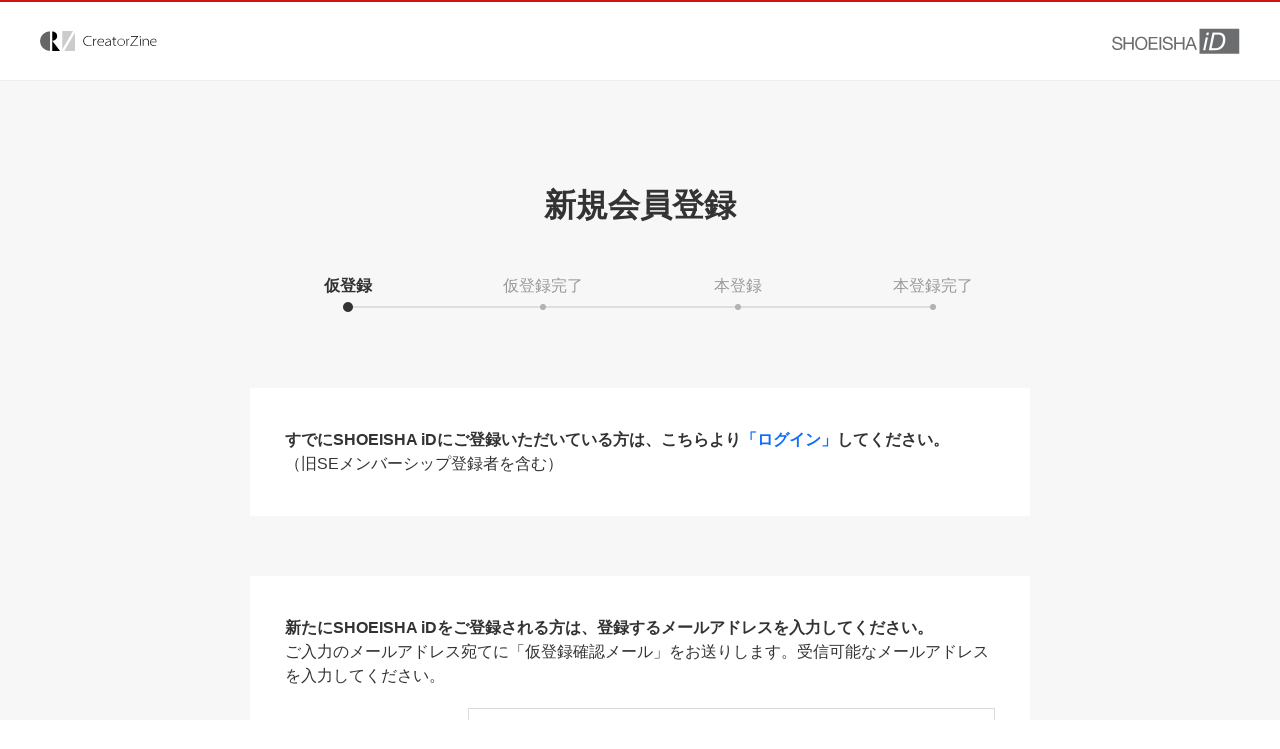

--- FILE ---
content_type: text/html; charset=utf-8
request_url: https://www.google.com/recaptcha/api2/anchor?ar=1&k=6LcZhLEUAAAAAGPvZ2VA118rXchHEHpsHPMxmPn2&co=aHR0cHM6Ly9zaG9laXNoYS5qcDo0NDM.&hl=en&v=TkacYOdEJbdB_JjX802TMer9&size=normal&anchor-ms=20000&execute-ms=15000&cb=ttsf3482dimg
body_size: 45770
content:
<!DOCTYPE HTML><html dir="ltr" lang="en"><head><meta http-equiv="Content-Type" content="text/html; charset=UTF-8">
<meta http-equiv="X-UA-Compatible" content="IE=edge">
<title>reCAPTCHA</title>
<style type="text/css">
/* cyrillic-ext */
@font-face {
  font-family: 'Roboto';
  font-style: normal;
  font-weight: 400;
  src: url(//fonts.gstatic.com/s/roboto/v18/KFOmCnqEu92Fr1Mu72xKKTU1Kvnz.woff2) format('woff2');
  unicode-range: U+0460-052F, U+1C80-1C8A, U+20B4, U+2DE0-2DFF, U+A640-A69F, U+FE2E-FE2F;
}
/* cyrillic */
@font-face {
  font-family: 'Roboto';
  font-style: normal;
  font-weight: 400;
  src: url(//fonts.gstatic.com/s/roboto/v18/KFOmCnqEu92Fr1Mu5mxKKTU1Kvnz.woff2) format('woff2');
  unicode-range: U+0301, U+0400-045F, U+0490-0491, U+04B0-04B1, U+2116;
}
/* greek-ext */
@font-face {
  font-family: 'Roboto';
  font-style: normal;
  font-weight: 400;
  src: url(//fonts.gstatic.com/s/roboto/v18/KFOmCnqEu92Fr1Mu7mxKKTU1Kvnz.woff2) format('woff2');
  unicode-range: U+1F00-1FFF;
}
/* greek */
@font-face {
  font-family: 'Roboto';
  font-style: normal;
  font-weight: 400;
  src: url(//fonts.gstatic.com/s/roboto/v18/KFOmCnqEu92Fr1Mu4WxKKTU1Kvnz.woff2) format('woff2');
  unicode-range: U+0370-0377, U+037A-037F, U+0384-038A, U+038C, U+038E-03A1, U+03A3-03FF;
}
/* vietnamese */
@font-face {
  font-family: 'Roboto';
  font-style: normal;
  font-weight: 400;
  src: url(//fonts.gstatic.com/s/roboto/v18/KFOmCnqEu92Fr1Mu7WxKKTU1Kvnz.woff2) format('woff2');
  unicode-range: U+0102-0103, U+0110-0111, U+0128-0129, U+0168-0169, U+01A0-01A1, U+01AF-01B0, U+0300-0301, U+0303-0304, U+0308-0309, U+0323, U+0329, U+1EA0-1EF9, U+20AB;
}
/* latin-ext */
@font-face {
  font-family: 'Roboto';
  font-style: normal;
  font-weight: 400;
  src: url(//fonts.gstatic.com/s/roboto/v18/KFOmCnqEu92Fr1Mu7GxKKTU1Kvnz.woff2) format('woff2');
  unicode-range: U+0100-02BA, U+02BD-02C5, U+02C7-02CC, U+02CE-02D7, U+02DD-02FF, U+0304, U+0308, U+0329, U+1D00-1DBF, U+1E00-1E9F, U+1EF2-1EFF, U+2020, U+20A0-20AB, U+20AD-20C0, U+2113, U+2C60-2C7F, U+A720-A7FF;
}
/* latin */
@font-face {
  font-family: 'Roboto';
  font-style: normal;
  font-weight: 400;
  src: url(//fonts.gstatic.com/s/roboto/v18/KFOmCnqEu92Fr1Mu4mxKKTU1Kg.woff2) format('woff2');
  unicode-range: U+0000-00FF, U+0131, U+0152-0153, U+02BB-02BC, U+02C6, U+02DA, U+02DC, U+0304, U+0308, U+0329, U+2000-206F, U+20AC, U+2122, U+2191, U+2193, U+2212, U+2215, U+FEFF, U+FFFD;
}
/* cyrillic-ext */
@font-face {
  font-family: 'Roboto';
  font-style: normal;
  font-weight: 500;
  src: url(//fonts.gstatic.com/s/roboto/v18/KFOlCnqEu92Fr1MmEU9fCRc4AMP6lbBP.woff2) format('woff2');
  unicode-range: U+0460-052F, U+1C80-1C8A, U+20B4, U+2DE0-2DFF, U+A640-A69F, U+FE2E-FE2F;
}
/* cyrillic */
@font-face {
  font-family: 'Roboto';
  font-style: normal;
  font-weight: 500;
  src: url(//fonts.gstatic.com/s/roboto/v18/KFOlCnqEu92Fr1MmEU9fABc4AMP6lbBP.woff2) format('woff2');
  unicode-range: U+0301, U+0400-045F, U+0490-0491, U+04B0-04B1, U+2116;
}
/* greek-ext */
@font-face {
  font-family: 'Roboto';
  font-style: normal;
  font-weight: 500;
  src: url(//fonts.gstatic.com/s/roboto/v18/KFOlCnqEu92Fr1MmEU9fCBc4AMP6lbBP.woff2) format('woff2');
  unicode-range: U+1F00-1FFF;
}
/* greek */
@font-face {
  font-family: 'Roboto';
  font-style: normal;
  font-weight: 500;
  src: url(//fonts.gstatic.com/s/roboto/v18/KFOlCnqEu92Fr1MmEU9fBxc4AMP6lbBP.woff2) format('woff2');
  unicode-range: U+0370-0377, U+037A-037F, U+0384-038A, U+038C, U+038E-03A1, U+03A3-03FF;
}
/* vietnamese */
@font-face {
  font-family: 'Roboto';
  font-style: normal;
  font-weight: 500;
  src: url(//fonts.gstatic.com/s/roboto/v18/KFOlCnqEu92Fr1MmEU9fCxc4AMP6lbBP.woff2) format('woff2');
  unicode-range: U+0102-0103, U+0110-0111, U+0128-0129, U+0168-0169, U+01A0-01A1, U+01AF-01B0, U+0300-0301, U+0303-0304, U+0308-0309, U+0323, U+0329, U+1EA0-1EF9, U+20AB;
}
/* latin-ext */
@font-face {
  font-family: 'Roboto';
  font-style: normal;
  font-weight: 500;
  src: url(//fonts.gstatic.com/s/roboto/v18/KFOlCnqEu92Fr1MmEU9fChc4AMP6lbBP.woff2) format('woff2');
  unicode-range: U+0100-02BA, U+02BD-02C5, U+02C7-02CC, U+02CE-02D7, U+02DD-02FF, U+0304, U+0308, U+0329, U+1D00-1DBF, U+1E00-1E9F, U+1EF2-1EFF, U+2020, U+20A0-20AB, U+20AD-20C0, U+2113, U+2C60-2C7F, U+A720-A7FF;
}
/* latin */
@font-face {
  font-family: 'Roboto';
  font-style: normal;
  font-weight: 500;
  src: url(//fonts.gstatic.com/s/roboto/v18/KFOlCnqEu92Fr1MmEU9fBBc4AMP6lQ.woff2) format('woff2');
  unicode-range: U+0000-00FF, U+0131, U+0152-0153, U+02BB-02BC, U+02C6, U+02DA, U+02DC, U+0304, U+0308, U+0329, U+2000-206F, U+20AC, U+2122, U+2191, U+2193, U+2212, U+2215, U+FEFF, U+FFFD;
}
/* cyrillic-ext */
@font-face {
  font-family: 'Roboto';
  font-style: normal;
  font-weight: 900;
  src: url(//fonts.gstatic.com/s/roboto/v18/KFOlCnqEu92Fr1MmYUtfCRc4AMP6lbBP.woff2) format('woff2');
  unicode-range: U+0460-052F, U+1C80-1C8A, U+20B4, U+2DE0-2DFF, U+A640-A69F, U+FE2E-FE2F;
}
/* cyrillic */
@font-face {
  font-family: 'Roboto';
  font-style: normal;
  font-weight: 900;
  src: url(//fonts.gstatic.com/s/roboto/v18/KFOlCnqEu92Fr1MmYUtfABc4AMP6lbBP.woff2) format('woff2');
  unicode-range: U+0301, U+0400-045F, U+0490-0491, U+04B0-04B1, U+2116;
}
/* greek-ext */
@font-face {
  font-family: 'Roboto';
  font-style: normal;
  font-weight: 900;
  src: url(//fonts.gstatic.com/s/roboto/v18/KFOlCnqEu92Fr1MmYUtfCBc4AMP6lbBP.woff2) format('woff2');
  unicode-range: U+1F00-1FFF;
}
/* greek */
@font-face {
  font-family: 'Roboto';
  font-style: normal;
  font-weight: 900;
  src: url(//fonts.gstatic.com/s/roboto/v18/KFOlCnqEu92Fr1MmYUtfBxc4AMP6lbBP.woff2) format('woff2');
  unicode-range: U+0370-0377, U+037A-037F, U+0384-038A, U+038C, U+038E-03A1, U+03A3-03FF;
}
/* vietnamese */
@font-face {
  font-family: 'Roboto';
  font-style: normal;
  font-weight: 900;
  src: url(//fonts.gstatic.com/s/roboto/v18/KFOlCnqEu92Fr1MmYUtfCxc4AMP6lbBP.woff2) format('woff2');
  unicode-range: U+0102-0103, U+0110-0111, U+0128-0129, U+0168-0169, U+01A0-01A1, U+01AF-01B0, U+0300-0301, U+0303-0304, U+0308-0309, U+0323, U+0329, U+1EA0-1EF9, U+20AB;
}
/* latin-ext */
@font-face {
  font-family: 'Roboto';
  font-style: normal;
  font-weight: 900;
  src: url(//fonts.gstatic.com/s/roboto/v18/KFOlCnqEu92Fr1MmYUtfChc4AMP6lbBP.woff2) format('woff2');
  unicode-range: U+0100-02BA, U+02BD-02C5, U+02C7-02CC, U+02CE-02D7, U+02DD-02FF, U+0304, U+0308, U+0329, U+1D00-1DBF, U+1E00-1E9F, U+1EF2-1EFF, U+2020, U+20A0-20AB, U+20AD-20C0, U+2113, U+2C60-2C7F, U+A720-A7FF;
}
/* latin */
@font-face {
  font-family: 'Roboto';
  font-style: normal;
  font-weight: 900;
  src: url(//fonts.gstatic.com/s/roboto/v18/KFOlCnqEu92Fr1MmYUtfBBc4AMP6lQ.woff2) format('woff2');
  unicode-range: U+0000-00FF, U+0131, U+0152-0153, U+02BB-02BC, U+02C6, U+02DA, U+02DC, U+0304, U+0308, U+0329, U+2000-206F, U+20AC, U+2122, U+2191, U+2193, U+2212, U+2215, U+FEFF, U+FFFD;
}

</style>
<link rel="stylesheet" type="text/css" href="https://www.gstatic.com/recaptcha/releases/TkacYOdEJbdB_JjX802TMer9/styles__ltr.css">
<script nonce="EHUZMv0gtS-oEm2BUYWZZQ" type="text/javascript">window['__recaptcha_api'] = 'https://www.google.com/recaptcha/api2/';</script>
<script type="text/javascript" src="https://www.gstatic.com/recaptcha/releases/TkacYOdEJbdB_JjX802TMer9/recaptcha__en.js" nonce="EHUZMv0gtS-oEm2BUYWZZQ">
      
    </script></head>
<body><div id="rc-anchor-alert" class="rc-anchor-alert"></div>
<input type="hidden" id="recaptcha-token" value="[base64]">
<script type="text/javascript" nonce="EHUZMv0gtS-oEm2BUYWZZQ">
      recaptcha.anchor.Main.init("[\x22ainput\x22,[\x22bgdata\x22,\x22\x22,\[base64]/SFtmKytdPWc6KGc8MjA0OD9IW2YrK109Zz4+NnwxOTI6KChnJjY0NTEyKT09NTUyOTYmJnYrMTxMLmxlbmd0aCYmKEwuY2hhckNvZGVBdCh2KzEpJjY0NTEyKT09NTYzMjA/[base64]/[base64]/[base64]/[base64]/[base64]/[base64]/[base64]/[base64]/[base64]/[base64]/[base64]/[base64]/[base64]\\u003d\\u003d\x22,\[base64]\\u003d\x22,\x22wooAbMKdYcKzMTDDkXDDmsKvO8Owa8O6WcK6UnFAw6o2wosqw7JFcsOAw53CqU3Dp8O5w4PCn8Kcw4rCi8KMw4jCnMOgw7/[base64]/MF/DpSvClD3CmMOlIcKTV1IvGGHChMOYPEnDtsOuw7TDqMOlDRwPwqfDhTTDrcK8w75Ww7AqBsKoKsKkYMKNFTfDkkjCvMOqNExbw7d5wpl0woXDqlo5fkcMDcOrw6FzdDHCjcK9YMKmF8Kew5Bfw6PDli3CmknCrA/DgMKFA8KsGXpoMixKXsKlCMOwJsOHJ2Qgw4/Ctn/DlsO8QsKFwrDCgcOzwrpGWsK8wo3CjTbCtMKBwp3CsRV7wq50w6jCrsKHw7DCim3DnR84wrvCn8Kqw4IMwpfDmy0ewpnCr2xJH8O/LMOnw7h+w6lmw6nCosOKEApcw6xfw4zCmX7DkGnDu1HDk1kUw5lyScKMQW/DsQoCdXAwWcKEwrjCmA5lw4zDsMO7w5zDtFtHNVEkw7zDonrDtUUvPy5fTsKnwrwEesObw6TDhAs5JsOQwrvClcKyc8OfI8OZwphKZcO8HRgWcsOyw7XCocKxwrFrw6I7X37CsQzDv8KAw5jDrcOhIxdBYWoME1XDjWzCjC/DnDJwwpTChkfCgjbCkMKTw50CwpYKC39NHMOAw63DhzMOwpPCrCV6wqrCs3wXw4UGw5Bbw6kOwprCtMOfLsOuwoNEaVNbw5PDjEXCm8KvQFJRwpXCtDY5A8KPHycgFCxtLsOZwo/[base64]/DoSrCmcKvW2FkwpTCgCzCv2TCtDBVBsKUSMOMJ17Dt8KgwpbDusKqdAzCgWUOL8OVG8Oxwopiw7zCpcOmLMKzw6LCqTPCsjrCrnEBbsKaSyMYw6/[base64]/Dl8K2TBvDoxDDmxPDosKRw6zDv8KTBl3DpjoIwo9hw51hwqJcwpJ/[base64]/DmMODbnhUSMKmw7R6w5rCl1lgworDs8OwwpTCscKZwqTCgcKWOMKrwpJ1wpsGwoFlwqjCmAo/w6TCmC7DqGbDhRNyRcO7wp9Zw4UpIsKdwrrDjsKtZwXCvA0FWTnCn8OoGsKSwp7DsjLCqWANYsOxw4NVw4ZiABwPw4zDqsK7ScOlf8Kvwql2wq/CtknDtsKCeh7DtSDCisOww51JMTvDgWdewqopw4F1Ll7DhsOpw7QlAkrCg8K9bC7DmgY0wp/CgSDCgxbDvg8+wojCpEjCuS0gK35IwoHCih/CpMOOfDdENcOQA2jDusOSw6/Dl2vCocKGbjRzw5Jgw4RNfRfDuSfDn8KUwrM+w6TCtkzCgwp0w6DDm1xtSUM6wrhywo3CtcObwrR0w5VuPMOJSldFAS56NXzCvcKowqcZwog+wqnDq8OlE8OdLMK2LjjClXPDlMK4Ug8RTmpUw50OKFHDlMKUW8KMwq7DpF/CgMK2wpnDk8Knwo7DrHHCl8KwDWLDucKkw7nDncOhw4/[base64]/[base64]/w7ZEeEvCuMO6w6DDkMOiZcOVAcOZwoZiw5cuQyXDj8KCw4/Cvi8JZ3HCiMOldcKMw7JUw6XCgWJDQsOIYsOqQG/Ch2Q6PlnDp2vDmcO1wrAnSsKeB8KTwp5YMcK6DcObw6LCvWfCh8OTw6oLbMK2eAkJecOww4HChMK8w6fDgnILw706w4rDnEMAF28iw7fCkzLDgFYSaB8hNxZOw4HDkhl7Ig1VU8Kew40Kw5nCocOoacOLwrlgGsK9A8Kxc0Vaw7/[base64]/DoMKpw69xw6LDrcKlQHUlC8KawqTDi8Kow7k9Nh0Rwp9hXmnDoi/CoMO4w6XCssKxd8O1UEnDtFstwogHw6tEwpnCoyfDpsOZQwnDvV7DisOnwrTDuD7Dr0bCpMOYwptKECzDqnR2wpwZw7A+w71uL8OPLQhNw6PCrMKvw7nCvQ7CpyrCnTbCp07CuEd/YMOuKQZTAcKkwpjDgQsVw4/CpUzDhcOZNcO/AXrDlcOyw4zDoiTDhT4tw4/[base64]/wrYxwqwaw6zCiMK0woPDosKWwpMlHQHDt3pUw4rCpMOiKiBow5cGwqF3w5DDjcOXw6jDmMOYWBxMwpwywo1CQhDChcO6w7c2wohpw6x6ST3Cs8K8Jgd7AA/CssOEGsK5wo/Ck8OQeMKhwpE+AsKPw78Jw6LCh8Orc11nw74dwpthw6Inw4PDucODSMK8wr0mJTjCu28Dw7gVcS0swpgFw4DDgMO/wpXDpMKYw5opwpADE0DDvsK9wojDr0LCt8ORc8OIw4/[base64]/DscKGRlUmeC0/HALCgsKjBcOFw4Z3QcKSw6h9M23CkQjCq1bCoXDCoMOvUSTCpsOHHcKkw4wlWMOyOx3CsMK5PAoRYcKKKABuw7ZoeMOaWQfDi8KwwojCmAJnesK5XFEXw7gXwrXCoMOfEcKBfMKLwrt/wrDDiMOGw5bDp0ZGGcOmw7sZwrTDkFB3w7DDsx3DqcKewqY1wrnDoyXDiRxww558bsKsw7PCvkrDtMKOw6nDtsKdw5sLC8OEwo48EcK9X8KpV8KBwoLDtTRXw7BWY0koCH8ZZxjDtcKEBVzDh8OfYsOXw5zCgCHDl8K1LAInA8K7TjoRE8OZMyzDtgY/M8Knw73CmMKqFHTDmmLDoMO1wqvCr8KEfcKkw6fCniHCgcO4w7pmwpB3CArCmSFGwrJVwpJcDn9xwrbCt8KYGcOifk3DnWcBwq7DgcOswo3DqmBsw4nDl8OefsKYTUlbaj3CvElIQcOzwpDDnVcsLRh/[base64]/DtU7DujvCo1bClcO2LcKmN8OHQsKEQ3DCrVN/worCnWwTGE0pDBjDq0nCrx7Cs8K/EU4owpRLwrFAw5HDr8OIJ089w5rCnsKVwpvDp8K+wrXDtsOZcVnCnjwgE8KXwpbDnFgLwrZvNkDCgBxAw57Cv8KJTRfCiMK/QcO5w57DkTVJNMObwpnCvmdPEcOwwpc0w6x4w4fDpSbDkS4nK8OXwrkYw4I4wrU8QcOuUj3Dl8K7w4YyW8KHfMKAC2PDt8KWDTs/w7wZw7LCosOUci3ClsKNYcOhYMOjQcOVVMKZFMOgwonCmi0Hw4hZJsKsa8K3w6l/wo5hUsOsGcK5P8ORc8KIw58vflvCiGrCrMOowqvDhcK2PsKrw6XCtsORw7ZHdMKLKMOMwrAmwpRfwpFowrhzw5bDjMO0w5HDjk17RsKteMKiw4JUwpXCrcK/w5AofxlFw67DhHd3JSrCu3gIPsObw6Qlwp3Ct0lswqHDsXbCi8KJwqnCvMOBw63CtsOowq9wGsO4OQPCg8KRKMOoSsOfwpk9w77Cg0N/[base64]/[base64]/CmsKgwp5YYMKTwpxxw6fCmxPCvcKDwpBTAMKqVWhkw53CpsKFA8O9QkNqccOqw6QYecK6fsOWw7JOCGEQQcOUQcKPwqpcS8OECMOfwq1ew7HDgQfCq8Oaw5PCiCHDvcOvAWHDusK8FMO1P8O4w4/Dsg98NsKXwpXDm8KaHcONwoUXwozDkzN/wpoZNMOhwpHCnsKsH8OuZmTDglEKM2FwZSzDnBzCgsKyZHQSwrjDk1grwr3DqMKOw67Cu8OuCUXCpiTDj1TDsWwXC8OXNBsywoLCicKCL8OUGycobMK6w6Uyw7/DnsKHWMKzcVDDqAnCosKIGcOsGsKRw7oYw7/CmBEWX8Kfw4IhwoFiwqR0w7B1w7I1wpPDosKPWVrDgX1HUWHCqFzCnlgWVTkIwq8jw6zDtMO8wosiWcKYCGFGEsOwJ8KLUsKfwqRjwq5WScKDOUJtw4fCpsOGwpzDpWhaXT/[base64]/wocyE35+GAFQwqbDjk7Cv10SFMO3ZEnDhcKKYGjCk8KlO8OIw7BhDmvDnBY2UB/DjEhAwo9pwpfDjUMgw6wmCMKfUXgyMsOVw6gHwqpedj9MQsObwooqSsKdecKWYcO6NwvCgMOPw5dJw6PDlsOww4/Dp8OnSjjChsKfA8OWFcKsBFDDsSXDisOCw5PDrcO7w55SwqPDtMOHw7zCgcOGXzxKDMKqwo1ow4DCgGJWU0vDnU8BYMOww6bDlcKFw4sJecODM8OmYcOFw5bCjidmF8Oww7PCrWHDpcOFZBwOwrzCsg8NOcKxd1DDoMOgw7V/[base64]/A2QRw6LDicKGGG1IRsKFwoI2wqLCvhjDq2XCosOCwo0TJSAOZ20owotZw6wbw6hIw7pjMmIpJGrCgTUAwqF/woVDw6LCjcOxw4bDlAbChMK4HhLDlhbDqMOOwo9Iw5BPSizCosOmRhJTEltkLGbCmEdqw7PDicOKOcOBZ8K1Tzk2w7wLwojDqcO+wpx0KcKewrhyfsOFw5Ekw68geysfw77DlcOvwpXCmMK/f8O9w7UywojDuMOWwpdgw4Y9wpTDskwxdBzDqMK0T8Krw4lhSsOSEMKXZyrDmMOEAlMHwpnDjMOwf8KJFzjDhxXCjMOUFsKpEMObU8OzwpATw5bDlE5ow5wyWMOlwoHDpMOzcBEKw7LChcKhXMKpcGYfwpR1aMOiwphuJ8KpFsKbwps/w53DsiMMLcKuPMKdN0TDucOrWsOTw4LCvw4XKE1vKn0CKyUJw6LDsQdxc8OHw5LDt8O5w4fDosOxPsOjw5zDtsOWw43DmzRMT8O3ZyrDg8Oyw4Yuw6fCp8KwMsKddx3DsCjChy5Pw7LCicOZw5QQKSsOZcOAEHzCp8O7wrrDlit2X8OiFyfDgFFaw6/CvMK0dBnCoVJFw5HCtCvCuCtJD2TCpDMdMi8MYsKKw4rDkh3CjcKTRkYHwqMjwrTCvEpEMMKjPA/DsgRGw4vCqG1HY8O2w7fDgn9nTWjCvsKiBmoBIybCllx8wp9Ww6oYdHlsw4Ajf8KeY8KYZDEAOAZTwpfDsMO2emzDqXtZcy3DvkpEYMO/[base64]/DvsOBQCvDm3sdwrsXAMKDJ0hew5IjwpQYwp7DhSzCiSVew6bCpcKcw5tLHMOgwrLDm8OcwpLDu1nCiwVKSgnCg8ONeSEYw6FAwp1yw5XDp01zBsKOVFBCfFHCiMKAwrbDrkV2woswA2UsJCI+woZUNjllw68Nw55JYARpw6jDucKuw63Dm8KRwoddS8O2wp/Ch8OEbQ3DkXHCvsOmI8OOQsOnw6DDocKMeC8AXBXCngl9ScKxX8KkRVgjXFcYwpFiwoXClMOhUygZTMKDwq7DjcKZMMOUwr/Cn8OQNGvClWJ2w4hXB3JDwptpw7TDisO+UsKCWXoZRcK4w40cR28KQ0TDkcKbw78+w6/Ckw7Drz1Fe0dfw5tNw6rDhMOWwr8fwrPCtRrCgsOxBcOlw5TDssKvRjvDk0bDpMOmw6x2ZAE2wp85wrx1w7fCqVTDiSs3C8OWWQpwwpXDnCrCuMOmdsKvEMORR8KMw7vCqMOIw7hWEDUvw7DDr8O0wrTDgsKZw6tqRMKjWcO3w51Twq/DvCbClMKzw4/Cjl7DhU9TLhLCs8K4w5EMw4bDr23CoMO1RcKuO8K5w57Dr8OPw4JVwrjCpnDClMK/w6XCqEDCgsO+JcOEPsKxSSjCpcOdYsOtPEBYwoFrw5fDvF3DtMO2w7NEwpYoQktewrzDosOMw6vCjcO/w4DDscOYw7QVwokWJ8KOcsKWw6jCusKYwqbDtsKKwoVQw6bDiwsNfncEA8K0w5cWwpTCgn3DthvCu8ODwp7DtDbCq8Oiwp8Sw6bDu3XCrh8mw6FfPMKFd8KHVVnDssKGwpsqJcKtfzUxPMKLwr8xw47Cn2XCtMK/w6AkMkkVw4Y/[base64]/CqC/Cn8OcW8ORwpTCh8Opwq3DuMOYw7HDl2w3K8OhYkzDsRk8wobCj21/w5dJEXTDpDrCsnTCh8ODW8OkIcOAQcOmRSBTJlEowrUsAMKewrjCv2AYwogaw4zDlsOPYsKlw64Kw6jCghXCoBo/[base64]/Gm49w5liS8KVwrvCk8K0w57CoMO6w7nDvMObAMOXwqcWwpHChmDDnsKmS8KJAsO+QA/ChGltw59PUcOSwqPCu2lnwpYLcsKPDBjCpsOow4BNwo/Cr28Ew4HCpWB/w4zDjTcKwpkRw4xMA2/Co8OMIcOXw44CwrHCk8KOw6XDgkHDgsK7ZMKjw5jDi8OcesOrwrDDqUPCgsOPVHvDoHg4VsOWwrTChsO4Cjx7w4xAwogwOnY8ZMOtwoLDosKdwpzCjlbCg8O9w6pKfBjCvMKoQsKkwo/CtwA/wqrCiMK0wqcBBcOlwqJ6cMOFEX7CvsO4Dy/DrWvDhQfDvCzCl8OBw6Y/wp3Ds1xiMiVdw5bDqBHCjlRRJ14mIMOnfsKMR1fDrcOAMmk6YRHDtkLCksOVw6gswpLDvsK1wq02w6g2w6HCiBHDscKZaADCgELCvG4Rw5bDiMK2w45LYMKOw6PCr2Q6w4TCmMKJwr4Iw57Cj1xrKcKQcSfDlsK/G8OVw71lw4cXBV/Dj8K3JCPCgUpkwooyZsOHwqnCoCPCoMKLwrhWw7zCtTQOwpwBw5/Djx/DpnLDmcKyw4nCiwrDhsKNw5rChMOtwoEnw6/[base64]/DgQ3DtRg/wpfDvwvCm3TDq8OlAcKpXMOZHz05wrlkw5kxwpjDllJYRVcPwo5HEsOsLkwMwozCu0AmQS7CrsOqMMOXwoljwqvCj8OBT8KAw73Dt8KbSjfDtcK0OsOkw5XDuFdMwrMuwo3DpcK3Tgk6wp3Dg2Ysw5/[base64]/CnMKJAm1Mw73CsB7CqcKxwrRABcOhw4vCn38GZsK4AkrCjsOxfcOPwr4Kw7N2wpFMw5lZD8ObZQkvwoVSwpLCnMOvQlkyw6PCjjU9JMKFwobDlcOnw5RLEm3CpcO3DcOSEGDDg27CjRrCr8K2I2nDhgDDsxDDssKqwqHCuXs5NCQwXyQnQMKZYcOtw5HCgG/[base64]/DpWDDjik7ew1Dw78Qwp3CuyB7FEg1ThlIwoAZTid8IsOYwpfCgw7CmgArSsOAw4RpwoJUwobDqsO0wrJMKm7Ct8KEB0zCilIDwp0NwqHCgcKie8Kcw6Zowr/Cj29lOsOQwoLDi1rDiSHDgMKSw6N3wrZyDWhCwoXDi8K8w7PCpD5Cw5bCocK/w61DBUVAwpjDmjbCiAtSw6PDlSLDjgJfw4vDiDXCjWM9w7PCoDTDrcOEL8O3BcKVwpHDtV3CnMO3PMOIcl1SwqnDl0rDnsKewrTDuMOeZcKWwqTCvF56B8K1w7/DlsK5ZcOJw4bCpcO8JcKuw6knwqBhKGsAc8O5RcOswptUw5xmwpp+EmALCT/DnSTDgsO2woE1w5Arw4TDiElHLlPCq11rGcO7GX9IdMKyIcKawonCiMOIwqXDvlJ6UMOcwpDDt8OmZw/Cl2YNwp/DmsOJF8KOfXc3w4PDsC49VHQjw50HwqAqHMOyDMKCPhrDnMKRf2PDu8OcAWzDq8O7FyNTOTcKIsKKwrEkKl1ewqF/DD7Cq1cSLCNfCX8JWxnDqcOAwr7CvcOkaMK7Jm7Cth3DvMKjRcO7w6fDuTEcAjkLw6PDtcOgemrCjMK1wqdEd8OLw705wqrCpg/[base64]/U8KIw5zDjmdtwqpPJXcLfnPCocKmw7sFwqnDksKZGAhQSMK+NCXCq17CrMKubVkNJjLCjcO3AEdDIWchw7w1w4HDuwPDjcOGJsO2SXHDkcO6aAvDl8OeXAMdw7/[base64]/QHIrwrnCqsKbwoDDjsO7w4TDmcOzwpbDsMObwpvCmFDDtTAVwpVCw4nDq0/DgsOvM312EkonwqVSGUxOw5ArZMOEYmtdVSvCs8Kpw6HDpcKAwpRrw6pMwo16elnDmHnCqMKcQR1hwplpfsKfUcK0wpEgSMKHw5A1w7daJ0V2w40kw4keXsO1NEXCnRLCjmdrw4zDkMObwr/CisKpw6nDvC/[base64]/CvMKew6jChsO/LEZmV8KLAivCt8OHw6cpM8K1woxYwrIHw7PChcOCCVnCl8KRSi4IRMOewrV8YVFtPHPCknnDu0oKwpRawoJ0KSRAC8KywqZwC2nCrRTDqmQRw7ZeURDCn8OxPmDCvMK8OHjDr8K1wqtIV0NdSzokDkDCo8K3w7vDp1/Dr8OPbsOuw78hwr8nDsOXw59Vw43CvcOZMMOyw41rwpURacK/NcK3w4IyKcOHLsK5wq4MwqhzaS4wRBh7bsKOwp3CiHPDsFhmL2rDucKZwqTDk8ODwqvDu8Kidjk6w4sdWsO8LmHCnMK6w41owp7CicONUcKSwpTCiFxCwrPCh8OowrpvOh02wrnDvcK+JDVzfTfCj8KTwq3CkB5VP8OswqjDicO/[base64]/NQ3CmcOmOcO+w6PDo8Osw7s8Rz7Dg0rDqB0DwqQhw4TCjMKaRUvDhsOpEmfCg8KEYsO4BH/[base64]/Do33CrsOswo3DsMOIQcOiZ8OWwplkZ1NBe8Ocw7DCrsKpUsOTDlFcAsKOw7RLw5zCt35cwqLCq8OxwpICwp5Sw7vCjALDrELDo0LCj8KzacK3UzJswo7DmjzDkDskWGfCuyXDr8OAwqLDqMOXXUU/wprDg8K8f0bCi8O9w7F3w55NdcK/PMOSPsKIwpheXsOxw4R7w4bDn0lwUW81AMOJw71oCMOMbRgqFXQFXsOydMOlwqNBw5gYwoIIYcOaD8OTP8OsChzCgxdjwpVdwpHCjcONT1BGK8Knw7EGdnnDli/DuQTDmxVoFALCij8/dcK0BsKHY2/DhcKcwo/CoxrDucOkw4c5fzhVw4JGw5DCnjFUw4DDrAUQOxvDhMK9AAJdw7BdwrEYw5nCoQ0gw7PDssKEeC49ElNrw50jw4rDmjQDFMOFdAF0w7rCn8OpAMO3FHPCr8OzLMKOwp/[base64]/[base64]/[base64]/Dt8KaIsOReG3ChFFQG3nCngHClkxHLMONRmdnw73DoAvCq8O9wqEMw6BDwoDDpMOTwoJ+SW/DusOvwo7DlUnDjsOzIMKKw7LDvx3Dj27DusOEw67DnhlmHsKgBQXCrRTDk8Ouw5DCvRtlRHTCvEfDisOLMMKkw4rDuizCjWTCuDk2w4vCucKoCWTCpwBnaAPDgcK6ZcK7KSrDuhHDjcObVsOxRsKHwo7DmgQAw7TDhMKPAQEaw5bDkQzDmE8Mwot3wqHCpE1WAF/[base64]/wqV6w79dwrjCnsKMMcKawp80w5nCvhd3w6ZTc8KvwqA5QH4zw58/bMOmw6dWN8KJwr7DqMKVw50Gw6UcwqBheUgbNsOLwokSHsOEwrXDvsKFwrJxCMKmCzMqwo4bZMK2w7fDtgwyw4zDpm4gw5lGwo/DtsOnwo7Cg8Ktw7HDtllvwoPCnTcoLTjCrMKkw4MeM0NrFW7CigDDplp8wokmw6LDknp9wqzCrSjCpU3ChcK9MhbDtjvDsz8bKQ7CsMKMF0dow6DCoVLDnD7Cpltpw7XCi8O/[base64]/DlQDDm8KswqXCiMKxwoDDhcKDOcKtWMKNwqsPNBdjDB7Cn8KxYMKERcOtA8KUwrbDlDTCvCLCinZ2dHZYBMK0HgnCrw3CgnzDvcOaJ8O/[base64]/Dr8KdbGnDjW3ChMKEGcOKGkbDlsOHN8OZwrTDlzZvw6HChcOqasOTYcOkwobCmBVWWTfCiB/[base64]/Dt0FfYMObccKTPxvCksOHwq3CgUhyw4rDu8OtHcOXCcOYdn0ywpDDuMOkO8Ojw6g5woEOwr/DrR/CpUxnQG81F8OEw5UKPcOhw7LCisKiw4MpSTVrw7nDtyPCqsKlWUdGMUzDvh7DlgA7R2pqw6HDl2NQcsKiH8K2dDXCncKPw4fDuTfCq8O0SH7CmcK5wr93wq01fWIIZibDs8O3E8Oxd2VITsO9w7pRwpfDuC3CnFo+wpLCiMOeLMOWVVrCnjV4w4thw6/Dm8KLVxnCvmNRGcOEwpPDtMObHMKuw6jCvmTCsxMTD8KVQS9Ve8K7csKwwpxUwoxwwqPCk8O6w4/[base64]/Ch1RYJ8K0wrJvQnfDswhcwpHDoRvCk8KcWMOTV8OZP8OMwrUPwpPCmsOGHsO8wrfDrMOhZHMUwrIGwqPCmsOEdcOww7h8wovDt8OTw6Z9ZALCi8KCSsKvJ8OaVT4Aw79kKHgRwo/CgMKHwptmQ8O5O8OXLcKzwofDiXXCixp3w5jDnMOew7rDnRzCoE8tw4txRkTDrQNnQMOfw7QNw6XDv8K2TgYQIMOrBcKowrLDkMKhw5XCjcOmNmTDuMODRMOZw7LDv0/CrcKnXhdkwqM8w6/DrMKqwr5yBcKIQQ/ClcK6w6LDs1PDicOMbsOvwqR0ASABVih3LCd5wrzDkcKxWHRew7/DkWw5wpR2bcKWw4vCgcOEw6nClEU7WntSbxtVTzdgw6DDhDkzKMKMw7kpw7/DpVNQdMOTBcK3XMKZw7/ClsOJYUd8dR7DhHcSa8OxPyPDn3wKwrjDtcO7RcK5w6DCsk7CusKzwrAWwq18aMK1w7nDlMKbw71Rw5bDnsKpwq3DhQHCsTvCsV/Ct8KZw4/DsgbCh8OtwpzDg8KVORkXw6t2wqFkSsObZC7ClcO9X3DCucKzCUPCmBrDrcK6BcOgQ1kHwo/ChEc1w60ww641wqPCjQHCg8KbFcKnw7QySzMRK8O/SsKjIi7CiHRJwqk4VHopw5DDs8KcbHjCmWjCn8KwJlPDnMORZBVEMcK3w7vCuwp/[base64]/[base64]/[base64]/[base64]/[base64]/DosORwqDDlzrClsObw7ZffkzDscK3QsODWsKlYwwXMR5NMA3CpcKew5vChxDDtcKmwqZtQ8OQw4xtPcKOesOCGMOsOGTDiw7DjsOjPGHDosKgH28DUsO/[base64]/DiMKGDU3DvFk3w4/Di2nDocOLHy1Iw47CuMK4w7krwrErEWhpLylXEMOMw6dmw7NLw6/DlwM3w4wLw486wqMxwpDDl8K3ScOhRnReI8O0wqhzKMKZwrbDkcOZwoYBKsOdwqp0cUAFSsOgVBrCisK/w7A2w4Faw4/CvsOZCMK5M0PDhcKyw6skGsK8BHkAScOOQhVQYXlNa8OEbgnDmk3CpSFYVm3Ch0ltwoFXwrIFw6zCncKTwrfCicO1aMK5IE/DsAzDghUOesKSaMKoECkUw43DtHBHfcKLw5VKwrIwwpZ1wr4Jw4rDjMOBbsKKSMO/bl8vwqljw7QSw7nDiG0TF2jDllBCPVJtw5RIEh0DwqZ+fQPDkMOHNT8lC2IRw7vDnzJNfcOkw4kGw5/CqsOQLQ1Pw63DlDg3w50JHwTClhUxPMOdw7A0w7zCusOjCcOCKX3CukNmwrPCmsK9QWdFw7vCkmArw6DCslzCtMONwowaesKUwrhKHMOfMD/CsChswr8Tw6Adwo7DkT/CicK8ewjDvwrCmjPDhHbDn1h8wpRmbEbDuD/CllAndcKuw6HDssOZLQnDj2JFw5DDjMOMwrxFNFLDssKbR8KNEsO/wqxkQDXCucKwSw3DncKsGXd9QsK3w7HDmhfCssKjw5LDhz/CjiBdw5zDiMK2EcKRw7DChcO9w6zDv3rCkFABG8KBSkXCij3DpDIUW8OEdQdYw5ZvGjMJE8OYwo/[base64]/JMOtUcOsLDtQwoE6AcK3worDkzJpHwfCksO7woxzMMOnT2PCusK8KmpMwqlNwpfDhmnCondOVRzCs8O/[base64]/[base64]/DpcOww7QUw5vDtMOFOsKRCsKUQsO7w5jCksO7w6MYYS5eKFAET8K4w6LDvMOzwoHDucKrwogcwpk2amolX2nCigVcwp8cEsOtwprCoh3Dj8KDbinCjsKvwqjCocKLI8OKw5jDrcO0w6vCr03CiD8lwoDClMKLwpY8w6YVw4XClsKlw7YcbsKmLsOUd8K8wo/DiVIBYmYnw6fDphs0wpnClMO2w6F5PsOZw55Kw5PCjsKswpodwrwWazFVBMOUwrRJw7Q4SgjDssOaFD8/[base64]/fcOUw58xScKOw77DqVcHwovCrMO9wo5Vw4Iww4zCkcKEwrPDjcO3OE3CpsKfwrEew6Bfw7dJw7J+ecK2NsOkwpM2wpIsEivDnWnCiMK4FcKjQycuwo46WMKeXCXCrB83ZsOCesKwEcKuOMKrw6/DtcOFwrXDkMKkIMOVecOhw6XCkncQwp7DjDHDocKVTEjCjExbJcO+WcKawrDCpzAUdcKtKMKFw4BBVsKhVRA0bQ/[base64]/Dl8Ovw4fCuMK3wqJOUGNjwoh8XV/Cj8O4wqzCq8KRwq8Gw486KnptJAxdZHxXw6xowrHCisKHwrnClwjDksKFw5rDmH8+woptw5JAw77Dlz7DmMOXw4/ClMOVw4/Cgy4qS8KVdsKaw65UfcKZwrDDlsOMI8O+S8KBwobCkHc4wq8Iw7/DgMKaEcOhDkfCsMOVwokQw7nDscOWw6TDl0Y3w6LDksONw6wowqfCmVRswo1DGMKJworDiMKafTLCq8Opw4lEQ8O2Z8Ofw4TDi0zDpj8zwqnDskNmw71VPsKqwoYUOMKeccO9KGl3w6hDFMKSeMKPaMOWbcKjJcKLbCsQwotAw4HDnsOew6/CusKfWcOAa8KybcKhwrrDngs5EMOqYcKvJMKxwpA2w4fDqWXCq2lAw5lcUHHDn35uXgXCtcObwqcewpQiUcOjZ8OywpDDs8KfAB3CksOdLcKsVhc7V8O6bS0hO8OIw7FSw7nDrgzDk1nDmSZud3kCccKpwrbDnsK9bn/DqcKue8O3D8OgwoTDux4nSQxmwozDmcO5wqxBw6bDsgrCvS7DplAbwrLCm17DmBbCrxwFw5cyC3d4wozDpzDCr8ODw53CuwjDpsOWD8KoMsOiw40kWVADwqNNwpwlVzjDp2rCkX/[base64]/[base64]/CqcKaacK4w48Jw7VXwpTDicKzwpjDtsOKwrXCjMKvw4jCl384JyTCo8OuGsKFdUFJwqZcwrPDh8KPw5rDp2/[base64]/ClcKDME5bw5gGVsOrwq04X8KDw6wXBRfCkRPDoQR9wpbCq8KgwrI9woRrIQ7Cr8KAw5/DrlBrwpLCg3zDhMOEMCRaw7MrccOGw4lWFMOUYsKoXcKnwqzCuMK+woMBPcKAw4UUCRvDiA8NJXPDkgZLOsKkIcO3Hg0Mw5QdwqnDt8OAYcO3w53CjsKWRMKxLMO6fsK4w6rCi2rCvEUYbht/wo3ChcKhdsK5w6jCmMK5ZlI0Y2ZmI8OuXFDDpsOQK13CkGttdMKowrXDgMOxwr9QXcKIPMKZw48yw7w+QwDDtcOqw4zCoMOqfxgvw58Ew7jCmcKjQsKmB8OrV8OBEsKpLV4gwoo2H1I7BjzCukN/w7TDhwRRwodPRCAwQsOYA8KWwpIQH8K+KEMlw7EFTcOsw6UNY8Oqw4ttw44vQg7DjMO4w6BRYcK/w6hfGcOQYxnCtkrCuE/ClBnCjA/[base64]/ChFUuOSwodGbDljB1wo/[base64]/Clg4qYTHCo2DDs0chw6Yqw4PDng5QSUhDHsKbw5JCw654woEZw7nCuRzDuwXCoMK2wq7DsQ4HRsKSwo3DvxQ/KMODw7jDtsKbw5vDtWfCp2MLScKhKcO1JsKtw7vDjMKHAy1swr3CksONU0oUH8KyCCrDumYmw4B+dEpOWMOMdF/Dr03CksOOJsOUWC7CpEctdcKUQ8KLwpbCnkB0O8Ouwp7CtsKCw5PClDxHw5BVHcOvw7ggLmbDuxN9P0YBw4JIwqQHZsKQFiNbKcKadVPDk3gkf8O+w5cww7rDtcOtWMKVw4jDsMKhwr8TNx7CksKlwo7CgU/CvHgGwq4Kw4dQw6HDqF7DscO5TMKpw6hCHMKJSsO5wqF6FMKBw7YBw7TCj8K/w5TCkHPDvEo+LcO/w58xfiDCmsKQV8K4fMOSCBMpcQzCkMOgDxQVTsOsGcOQw6B4HGzDiEROKAAiw5hEwr1kBMKyZ8OCwqvDqiHCogdvWn/Cux7DmMKWXsKqfT01w7ILR2/Ct1Row5ouw5vDqcOrHX3CvVbDpMKWRsKPX8Oew6E3fMOrJsK3bHvDpSoHMMOCwovDjg0Ww5DDjcOtdsKtcMKzHml+w4R8w7xqw78FJDUCek3DoiXCksOvUT4bw5XCqcOtwq7CgTB5w4Qsw43DjC/[base64]/DmcKSw6x3w40Pw5cnGRnCjAjCh3ILecOWd8KKY8O7w5fDlQ9iw5Z5XgzCqTACw45aIBTDncKgwqbDqsODwpnDpzAew5fCs8OfW8Osw7dRwrcqL8KtwotBfsKuw5/Dr3TCt8OMw7TCoQEpDcKnwodUNC3DncKXCk3DhMOXGHZ/bHrDkFDCvEJHw7oFKsKxUcOcw5zCiMKiB2jDqcOKwozCgsKSwohvwrt1ccKJwojCtMK/w4jDhGDCp8KYAyRbUzfDvsKywqY+JTkYwoDDmH0rG8Kmw49NcMKmUhTCpj3DmDvDl1MaVDbCpcOnw6MQB8O2TwPCn8KvS1N1wpDDosK2wo7Dg2DCmUJSw50IWMK8O8KQexcewo3CjxLDh8OHDk3DsktjwoXDv8KGwqgHO8OEVWnCiMKSZULCt3VIHcOuAMK/wqbDg8OZQsKHN8OtJ2ZtwprCvsOOwoHDq8KiKSjDhsOWw59xK8K3w4jDr8Oow7xpGgHDl8OLUQg/DFbCgcOBwpTDlcKBWGhxRcO1M8KWwpU7wqtCeFXDqcKwwqIqwrrDiDrCr2TCrsKHYsKSPBU7OsKDwqUkwr3CgyjDv8OuI8KAHTnCkcKSOsKewok9VGlFF2ZjG8OGXVfDqsOBSsO5w7zDlMOPFsOaw6BvwojCmMKMw707w5MzPsO0LDVNw6BCZMOPw6dNwp4/[base64]/wrxkTREETMOWwqJtIsKvUDjDsSDDuDkICHUYQcK9woFQaMK0wp1nwoNyw53CilBrwpx3VxnCi8OBW8OJHirCpR9tKHXDtnfChsOGDMOMdQdXTX3DhsK4wpbDlXHDhCBqwqDCrXzCncKTw6rDvcOfFcOewpjDnsKqViwRP8K0w77DqkNrw5bDk03DtsOiD1/DrA1wVGZow7PChE3CqMKbwq7DkzBhwqF6w41JwrNhdGvDsVTDmsKaw6vCqMOyQMKgH0MiMGvDt8KDRkrDkVENw5jCtlZkwosEO0N2fCRTwrrDuMOQBA4qwrnCqmZiw74awpnDisO/IyzDjcKewrXCjirDvV9bw4XCvMOGDcKPwr3DjsORw5x2woNeNcOlK8KOG8OtwqTCn8Kxw5nDv0vDtTDDqMKoSMKQwqnDtcKNdsK8w794XGXDhDfCgEoKwq/CnjUhwozDtsOGd8OJR8OAayHDo3DDjcOoCMOPw5Iuw77CpsONwrvCtRQ1OsO6D0HDnFHCklDCj1zDpXMhwoQuGMKVw7jDlMK1wrhqaUrCvAlHLkHDusOuZMKaXT9Hw5gke8K5RcORwo7CuMOPJDXCnsKZwoPDuQ9Lwp/CucKdIsKGAcKfLSbCisKpM8OkcQ4awr8RwqjCk8OoIMOBHcO1woDCojzDm3Ybw57Dti7DtQVCwrTCvxIgw4ZUVGcMwqUYw6F3XUfDn07DpcK7w4LCtU3CjMKIDcOdHkZnOMKLH8O+w6XDm0LCpcKPHcOzF2TCm8K9w5c\\u003d\x22],null,[\x22conf\x22,null,\x226LcZhLEUAAAAAGPvZ2VA118rXchHEHpsHPMxmPn2\x22,0,null,null,null,0,[21,125,63,73,95,87,41,43,42,83,102,105,109,121],[7668936,783],0,null,null,null,null,0,null,0,1,700,1,null,0,\[base64]/tzcYADoGZWF6dTZkEg4Iiv2INxgAOgVNZklJNBoZCAMSFR0U8JfjNw7/vqUGGcSdCRmc4owCGQ\\u003d\\u003d\x22,0,1,null,null,1,null,0,1],\x22https://shoeisha.jp:443\x22,null,[1,1,1],null,null,null,0,3600,[\x22https://www.google.com/intl/en/policies/privacy/\x22,\x22https://www.google.com/intl/en/policies/terms/\x22],\x22QykD90NJ/ls+KuWcyoITOriV3Zdy7HRdbwv0m/BamoI\\u003d\x22,0,0,null,1,1763355922112,0,0,[193],null,[243],\x22RC-uJyQze2Vb33Gbg\x22,null,null,null,null,null,\x220dAFcWeA5Nhi2nU69YzUas44fOudJaubB_nDF02n22aBnmHjH87IJG8nKHmwoFkIb9ch1mLIbnGhOKfSRniSE--kCtbcxTXwdknQ\x22,1763438722002]");
    </script></body></html>

--- FILE ---
content_type: text/javascript;charset=utf-8
request_url: https://p1cluster.cxense.com/p1.js
body_size: 99
content:
cX.library.onP1('3nukkwy3dophb1kan5j44the4');


--- FILE ---
content_type: application/javascript
request_url: https://seid-cdn.shoeisha.jp/static/common/js/validation_rules.js?v1
body_size: 4324
content:
(function(){

	var errorPlacement = function(err, element) {
		var el = document.createElement("LABEL");

	  if (element.attr("name").match(/^[a-z].*_[0-9]{1}$/)) {
				if(element.attr("name").split('_')[0] == "comp"){
					el = document.getElementById(element.attr("name").split('_')[1] + '-label');
				} else {
					el = document.getElementById(element.attr("name").split('_')[0] + '-label');
				}
	  } else if (element.attr("name").match(/comp_zip*/)) {
				el = document.getElementById('zip-label');
	  } else {
		if($('#' + element.attr("name") +'-label-errorBox').length){
			$('#' + element.attr("name") +'-label-errorBox').show();
		}else{
			el = document.getElementById(element.attr("name") + '-label');
		}
	  }
		el.innerText = err[0].innerText;
		err[0] = el;
		//element.before(err);
	}

	//入力項目の検証ルール定義
  var rules = {
	  email : {
	    email: true,
	  },
	  email_confirm : {
			equalTo: "#email"
	  },
    password : {
      required: true,
      minlength: 4,
			maxlength: 16
    },
    password_confirm: {
      minlength: 4,
			maxlength: 16,
      //equalTo: "#password"
    },
    new_password : {
      required: true,
      minlength: 4,
			maxlength: 16
    },
    new_password_confirm: {
      minlength: 4,
			maxlength: 16,
      equalTo: "#new_password"
    },
	  answer_1 : {
	    required: true,
	  },
	  answer_2 : {
	    required: true,
	  },
	  answer_3 : {
	    required: true,
	  },
	  answer_4 : {
	    required: true,
	  },
	  answer_5 : {
	    required: true,
	  },
	  answer_6 : {
	    required: true,
	  },
	  answer_7 : {
	    required: true,
	  },
	  answer_8 : {
	    required: true,
	  },
	  answer_9 : {
	    required: true,
	  },
	  answer_10 : {
	    required: true,
	  }
  };

	//入力項目ごとのエラーメッセージ定義
  var messages = {
	  email : {
	    email: "メールアドレスが不正です",
		required: "メールアドレスは必須項目です",
	  },
	  email_confirm : {
			email: "確認用メールアドレスが不正です",
	    equalTo: "メールアドレスと確認用メールアドレスが一致していません"
	  },
	  password : {
	    required: "パスワードは必須項目です",
			minlength: "パスワードは4文字以上で入力して下さい",
			maxlength: "パスワードは16文字以内で入力して下さい"
	  },
	  password_confirm : {
	    required: "確認用パスワードは必須項目です",
	    minlength: "確認用パスワードは4文字以上で入力して下さい",
			maxlength: "確認用パスワードは16文字以内で入力して下さい",
			equalTo: "パスワードと確認用パスワードが一致していません"
	  },
	  new_password : {
	    required: "パスワードは必須項目です",
			minlength: "パスワードは4文字以上で入力して下さい",
			maxlength: "パスワードは16文字以内で入力して下さい"
	  },
	  new_password_confirm : {
	    minlength: "確認用パスワードは4文字以上で入力して下さい",
			maxlength: "確認用パスワードは16文字以内で入力して下さい",
			equalTo: "パスワードと確認用パスワードが一致していません"
	  },
	  answer_1 : {
	    required: "都道府県は必須項目です"
	  },
	  answer_2 : {
	    required: "所属部門は必須項目です"
	  },
	  answer_3 : {
	    required: "役職は必須項目です"
	  },
	  answer_4 : {
	    required: "職種は必須項目です"
	  },
	  answer_5 : {
	    required: "業種は必須項目です"
	  },
	  answer_6 : {
	    required: "従業員数は必須項目です"
	  },
	  answer_7 : {
	    required: "生年月日(年)は必須項目です"
	  },
	  answer_8 : {
	    required: "生年月日(月)は必須項目です"
	  },
	  answer_9 : {
	    required: "生年月日(日)は必須項目です"
	  },
	  answer_10 : {
	    required: "性別は必須項目です"
	  }
  };

  $(function(){
	  $.validator.addMethod('tel', function (value, el) {
	      return this.optional(el) || /^\d{2,5}$/.test(value);
	  }, "入力フォーマットが間違っています");

    $('#apply').validate({
      rules: rules,
      messages: messages,
			errorPlacement: errorPlacement,
			errorClass: 'order-error'
    });

    $('#register-form').validate({
      rules: rules,
      messages: messages,
			errorPlacement: errorPlacement,
			errorClass: 'order-error'
    });
  });

})();


--- FILE ---
content_type: text/javascript;charset=utf-8
request_url: https://id.cxense.com/public/user/id?json=%7B%22identities%22%3A%5B%7B%22type%22%3A%22ckp%22%2C%22id%22%3A%22mi2mg0ocqirwxeu1%22%7D%2C%7B%22type%22%3A%22lst%22%2C%22id%22%3A%223nukkwy3dophb1kan5j44the4%22%7D%2C%7B%22type%22%3A%22cst%22%2C%22id%22%3A%223nukkwy3dophb1kan5j44the4%22%7D%5D%7D&callback=cXJsonpCB1
body_size: 187
content:
/**/
cXJsonpCB1({"httpStatus":200,"response":{"userId":"cx:3jpzarpvxiaavirbwi45xau2i:jggglgt4soyu","newUser":true}})